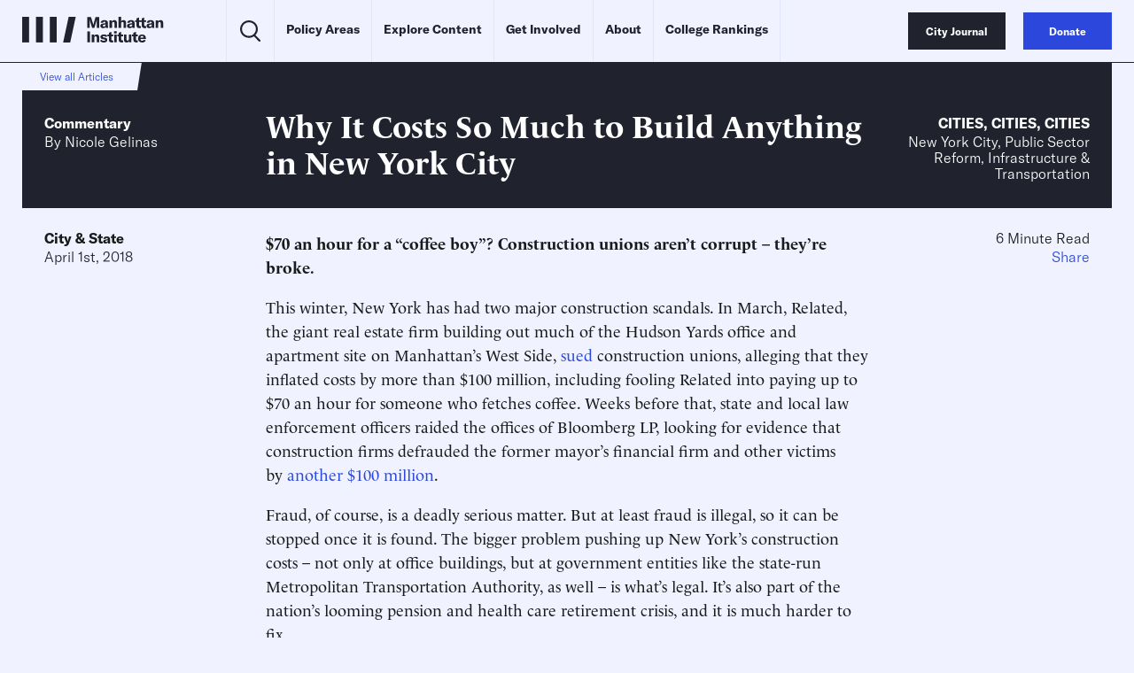

--- FILE ---
content_type: text/javascript;charset=utf-8
request_url: https://id.cxense.com/public/user/id?json=%7B%22identities%22%3A%5B%7B%22type%22%3A%22ckp%22%2C%22id%22%3A%22mko73ov2s4qkxa7l%22%7D%2C%7B%22type%22%3A%22lst%22%2C%22id%22%3A%228ileg8vrbvws39x6jlt6xi5de%22%7D%2C%7B%22type%22%3A%22cst%22%2C%22id%22%3A%228ileg8vrbvws39x6jlt6xi5de%22%7D%5D%7D&callback=cXJsonpCB1
body_size: 188
content:
/**/
cXJsonpCB1({"httpStatus":200,"response":{"userId":"cx:3bye5gjwap26z3e82uz5nw9ao4:bu0dypbdganv","newUser":true}})

--- FILE ---
content_type: text/javascript;charset=utf-8
request_url: https://p1cluster.cxense.com/p1.js
body_size: 99
content:
cX.library.onP1('8ileg8vrbvws39x6jlt6xi5de');
